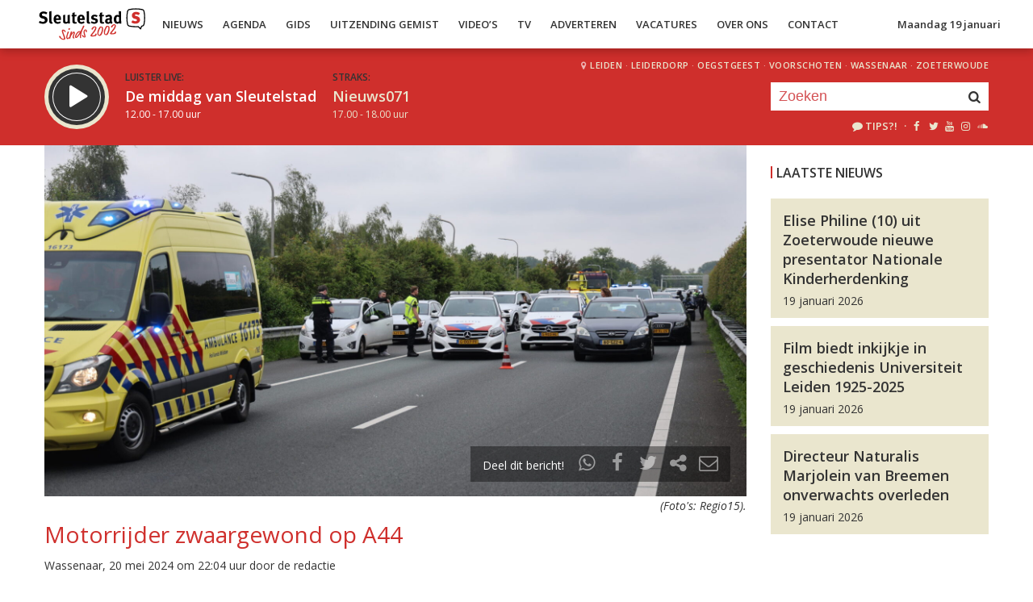

--- FILE ---
content_type: application/javascript; charset=UTF-8
request_url: https://sleutelstadmedia.disqus.com/count-data.js?2=https%3A%2F%2Fsleutelstad.nl%2F2026%2F01%2F17%2Fvijf-autos-botsen-op-a4-hoofdrijbaan-afgesloten%2F&2=https%3A%2F%2Fsleutelstad.nl%2F2026%2F01%2F18%2Fauto-vliegt-tijdens-het-rijden-in-brand-op-a44%2F&2=https%3A%2F%2Fsleutelstad.nl%2F2026%2F01%2F18%2Fautos-botsen-op-voorschoterweg-2%2F&2=https%3A%2F%2Fsleutelstad.nl%2F2026%2F01%2F19%2Fbrandweer-rukt-uit-voor-rokende-accu-langs-a4%2F
body_size: 613
content:
var DISQUSWIDGETS;

if (typeof DISQUSWIDGETS != 'undefined') {
    DISQUSWIDGETS.displayCount({"text":{"and":"en","comments":{"zero":"0","multiple":"{num}","one":"1"}},"counts":[{"id":"https:\/\/sleutelstad.nl\/2026\/01\/19\/brandweer-rukt-uit-voor-rokende-accu-langs-a4\/","comments":0},{"id":"https:\/\/sleutelstad.nl\/2026\/01\/17\/vijf-autos-botsen-op-a4-hoofdrijbaan-afgesloten\/","comments":0},{"id":"https:\/\/sleutelstad.nl\/2026\/01\/18\/autos-botsen-op-voorschoterweg-2\/","comments":0},{"id":"https:\/\/sleutelstad.nl\/2026\/01\/18\/auto-vliegt-tijdens-het-rijden-in-brand-op-a44\/","comments":0}]});
}

--- FILE ---
content_type: image/svg+xml
request_url: https://sleutelstad.nl/wp-content/themes/sleutelstad/img/sleutelstad_logo_header-2002.svg?x19009
body_size: 8041
content:
<?xml version="1.0" encoding="UTF-8" standalone="no"?>
<!DOCTYPE svg PUBLIC "-//W3C//DTD SVG 1.1//EN" "http://www.w3.org/Graphics/SVG/1.1/DTD/svg11.dtd">
<svg width="100%" height="100%" viewBox="0 0 1191 347" version="1.1" xmlns="http://www.w3.org/2000/svg" xmlns:xlink="http://www.w3.org/1999/xlink" xml:space="preserve" xmlns:serif="http://www.serif.com/" style="fill-rule:evenodd;clip-rule:evenodd;stroke-linejoin:round;stroke-miterlimit:2;">
    <g id="Artboard3" transform="matrix(1,0,0,1,0,-236)">
        <rect x="0" y="236" width="1190.6" height="347" style="fill:none;"/>
        <clipPath id="_clip1">
            <rect x="0" y="236" width="1190.6" height="347"/>
        </clipPath>
        <g clip-path="url(#_clip1)">
            <g id="Artboard2" transform="matrix(1,0,0,1.03085,0,-247.404)">
                <rect x="0" y="458.4" width="1190.5" height="379.9" style="fill:none;"/>
                <g transform="matrix(1,0,0,0.970075,0,18.8229)">
                    <g>
                        <g>
                            <g>
                                <path d="M1153.8,499.9C1151.7,489.8 1143.8,481.9 1133.8,479.9C1087.9,470.6 1042,470.6 996.1,479.9C986,482 978.1,489.9 976.1,499.9C966.8,545.8 966.8,591.7 976.1,637.6C978.2,647.7 986.1,655.6 996.1,657.6C1027.8,664 1059.6,666 1091.3,663.6L1117.1,687.7L1127.6,658.8C1129.7,658.4 1131.8,658 1133.9,657.6C1144,655.5 1151.9,647.6 1153.9,637.6C1163.1,591.8 1163.1,545.8 1153.8,499.9Z" style="fill:white;fill-rule:nonzero;"/>
                                <path d="M1117,693.6C1115.5,693.6 1114.2,693 1113,692L1089.1,669.5C1057.8,671.6 1026.1,669.6 994.9,663.2C982.5,660.7 972.8,651.1 970.4,638.7C961,592.2 961,545.1 970.4,498.6C972.9,486.2 982.5,476.5 994.9,474.1C1041.4,464.7 1088.5,464.7 1135,474.1C1147.4,476.6 1157.1,486.2 1159.5,498.6C1168.9,545.1 1168.9,592.2 1159.5,638.7C1157,651.1 1147.4,660.8 1135,663.2C1134,663.4 1133,663.6 1131.9,663.8L1122.4,689.6C1121.7,691.5 1120.2,692.8 1118.3,693.2C1117.9,693.6 1117.5,693.6 1117,693.6ZM1091.3,657.8C1092.8,657.8 1094.2,658.4 1095.3,659.4L1114.6,677.6L1122.1,656.9C1122.8,654.9 1124.4,653.6 1126.5,653.2C1128.6,652.8 1130.6,652.4 1132.7,652C1140.5,650.4 1146.6,644.4 1148.2,636.5C1157.3,591.6 1157.3,546 1148.2,501C1146.6,493.2 1140.6,487.1 1132.7,485.5C1087.8,476.4 1042.2,476.4 997.2,485.5C989.4,487.1 983.3,493.1 981.7,501C972.6,545.9 972.6,591.5 981.7,636.5C983.3,644.3 989.3,650.4 997.2,652C1028.3,658.3 1059.7,660.2 1090.9,657.9L1091.3,657.9L1091.3,657.8Z" style="fill-rule:nonzero;"/>
                            </g>
                            <path d="M1079.5,552.2L1065.8,548.5C1056,545.8 1056,543.3 1056,540.7C1056,535.1 1060.8,531.4 1068,531.4C1075.1,531.4 1081.7,533.4 1089.9,537.9C1091,538.5 1092.1,538.8 1093.4,538.8C1095.8,538.8 1098.1,537.6 1099.4,535.6L1106.5,524.8C1107.6,523.1 1108,521.2 1107.5,519.3C1107.1,517.3 1105.9,515.8 1104.3,514.7C1093.9,508.3 1080.5,504.6 1067.3,504.6C1041.1,504.6 1022.8,520.6 1022.8,543.6C1022.8,550.6 1024.6,557.2 1028.1,562.9C1032.7,570.6 1040.3,575.6 1052.7,579L1065.3,582.4C1075.9,585.1 1077.3,589.7 1077.3,593.4C1077.3,596.3 1077.3,605.1 1061.2,605.1C1052.7,605.1 1045,603 1034.7,598C1033.7,597.5 1032.6,597.2 1031.5,597.2C1028.8,597.2 1026.2,598.8 1025.1,601.3L1019.4,613.1C1017.7,616.6 1019.1,620.8 1022.6,622.6C1034,628.5 1047.7,631.8 1060.2,631.8C1090.6,631.8 1110.9,614.9 1110.9,589.7C1111.1,571 1099.8,557.7 1079.5,552.2Z" style="fill:rgb(207,47,44);fill-rule:nonzero;"/>
                        </g>
                    </g>
                </g>
                <g id="Artboard1" transform="matrix(1,0,0,0.970075,0,18.8229)">
                    <rect x="0" y="516" width="1183.9" height="247.4" style="fill:none;"/>
                </g>
                <g transform="matrix(1,0,0,0.970075,0,18.8229)">
                    <g>
                        <path d="M109.4,515.2L99.8,529.7C99.1,530.7 97.8,531 96.8,530.4C86.3,524.3 78.2,521.9 69.4,521.9C59,521.9 51.8,527.9 51.8,536.4C51.8,542.9 55.2,546.2 65.7,549.1L80.9,553.2C101.5,558.9 112.7,572 112.7,590.6C112.7,616.1 92.1,632.9 60.8,632.9C47.2,632.9 32.2,629.2 19.9,622.5C18.8,621.9 18.4,620.6 18.9,619.6L26.4,603.9C27,602.7 28.4,602.3 29.5,602.9C40.4,608.5 50,612 61.9,612C76.4,612 84,606 84,594.8C84,586.7 78.7,581.4 67.5,578.5L53.6,574.7C41.1,571.3 33.3,566.4 28.8,558.8C25.4,553.1 23.5,546.7 23.5,539.7C23.5,516.7 42,500.8 68.5,500.8C83.1,500.8 97.7,505 108.6,512.2C109.8,512.8 110.1,514.2 109.4,515.2Z" style="fill-rule:nonzero;"/>
                        <path d="M152,496.9C153.3,496.6 154.5,497.5 154.7,498.8C155.3,503.5 155.6,509.4 155.6,520.4L155.6,592.6C155.6,608.5 155.8,610.7 157.3,613.2C158.2,614.9 160.2,615.7 162.2,615.7C163.1,615.7 163.7,615.7 164.9,615.3L168.5,627.7C168.8,628.9 168.1,630.1 166.9,630.5C163.2,631.7 159,632.3 154.6,632.3C144.2,632.3 135.9,627.4 133.1,619.6C131.2,614.9 131,612 131,598.8L131,529.7C131,518.6 130.7,511.4 129.9,503.8C129.8,502.6 130.5,501.6 131.7,501.4L152,496.9Z" style="fill-rule:nonzero;"/>
                        <path d="M248.7,607.6L255.6,618.2C256.2,619.2 256,620.5 255.1,621.2C244.9,629 234.2,632.7 221.8,632.7C195.2,632.7 178,613.9 178,584.7C178,568.1 181.4,557.1 189.6,548C197.2,539.5 206.4,535.5 218.7,535.5C229.3,535.5 239.5,539.1 245.5,545.3C254,554 257.8,566.5 257.8,585.8L257.8,589.1C257.8,590.4 256.7,591.3 255.6,591.3L204.3,591.3L204.3,592.1C204.3,606.4 211.3,614.6 223.8,614.6C231.4,614.6 238.5,612.1 245.4,606.9C246.4,606.4 248,606.6 248.7,607.6ZM204.6,573.9L232.6,573.9L232.6,572.8C232.6,566 231.8,562.3 229.7,558.8C227.4,555.2 223.9,553.3 219.1,553.3C209.9,553.3 204.6,560.5 204.6,573.4L204.6,573.9Z" style="fill-rule:nonzero;"/>
                        <path d="M281.7,539.5L301,535.8C302.4,535.5 303.6,536.6 303.6,538L303.6,594.7C303.6,603 304.2,607.4 305.6,609.9C306.9,612.4 310.5,614.2 314.1,614.2C320.1,614.2 327.3,609.9 329.1,605.3L329.1,542C329.1,540.9 329.9,540 331,539.8L349.7,535.9C351.2,535.6 352.4,536.7 352.4,538.1L352.4,606C352.4,611.3 353.9,616.7 356.6,620.8C357.3,621.9 357,623.3 355.8,624L342.1,631.8C341.3,632.3 340.2,632.2 339.7,631.6C337.2,629.5 335.1,626.8 333.6,623.5C327.6,629.3 319,632.4 309.2,632.4C296.2,632.4 285,626.2 281.9,617.4C280.4,613.3 279.9,608.4 279.9,598.9L279.9,541.5C279.9,540.5 280.7,539.7 281.7,539.5Z" style="fill-rule:nonzero;"/>
                        <path d="M426.3,540.5L421.9,552C421.5,552.9 420.7,553.5 419.8,553.5L405.8,553.5L405.8,600.7C405.8,612.4 407.9,615.5 416.3,615.5C418.1,615.5 419.8,615.2 422.6,614.3C423.9,613.9 425.1,614.7 425.4,616L427.5,626.3C427.7,627.4 427.1,628.5 426,628.9C419.7,631.2 413.9,632.3 408.1,632.3C395.8,632.3 385.8,626.8 383.1,618.7C381.6,614.7 381.4,612.9 381.4,604.4L381.4,553.4L374.5,553.4C373.2,553.4 372.3,552.4 372.3,551.2L372.3,540C372.3,538.7 373.3,537.8 374.5,537.8L381.4,537.8C381.4,529.5 381.4,523.5 382.1,517.3C382.2,516.3 382.9,515.6 383.8,515.3L403.7,510.3C405.3,509.9 406.6,511.2 406.5,512.7C405.8,520.4 405.3,529.1 405.3,537.3L424,537.3C425.7,537.4 426.8,539 426.3,540.5Z" style="fill-rule:nonzero;"/>
                        <path d="M504.7,607.6L511.6,618.2C512.2,619.2 512,620.5 511.1,621.2C500.9,629 490.2,632.7 477.8,632.7C451.2,632.7 434,613.9 434,584.7C434,568.1 437.4,557.1 445.6,548C453.2,539.5 462.4,535.5 474.7,535.5C485.3,535.5 495.5,539.1 501.5,545.3C510,554 513.8,566.5 513.8,585.8L513.8,589.1C513.8,590.4 512.8,591.3 511.6,591.3L460.3,591.3L460.3,592.1C460.3,606.4 467.3,614.6 479.8,614.6C487.4,614.6 494.5,612.1 501.4,606.9C502.5,606.4 504.1,606.6 504.7,607.6ZM460.7,573.9L488.7,573.9L488.7,572.8C488.7,566 487.9,562.3 485.8,558.8C483.5,555.2 480,553.3 475.2,553.3C466,553.3 460.7,560.5 460.7,573.4L460.7,573.9Z" style="fill-rule:nonzero;"/>
                        <path d="M556.2,496.9C557.5,496.6 558.7,497.5 558.9,498.8C559.5,503.5 559.8,509.4 559.8,520.4L559.8,592.6C559.8,608.5 560,610.7 561.5,613.2C562.4,614.9 564.4,615.7 566.4,615.7C567.3,615.7 567.9,615.7 569.1,615.3L572.6,627.7C573,628.9 572.3,630.1 571,630.5C567.3,631.7 563,632.3 558.7,632.3C548.3,632.3 540,627.4 537.2,619.6C535.3,614.9 535.1,612 535.1,598.8L535.1,529.7C535.1,518.6 534.8,511.4 534,503.8C533.9,502.6 534.6,501.6 535.8,501.4L556.2,496.9Z" style="fill-rule:nonzero;"/>
                        <path d="M651.2,545.8L645.2,558C644.6,559.2 643.2,559.6 642.2,559.1C634,555.1 627.8,553.4 621.5,553.4C614.5,553.4 609.8,557 609.8,562.4C609.8,567.1 612.9,569.6 621.4,571.8L632.6,574.7C644,577.6 647.8,581 651.1,585.2C654.5,589.5 656.2,594.8 656.2,600.9C656.2,620 640.3,633 616.5,633C605.7,633 593.8,629.7 581,623.3C579.9,622.7 579.4,621.3 580,620.3L586.6,606.8C587.2,605.6 588.6,605.1 589.7,605.8C597.3,610.1 608.8,615.1 618.4,615.1C625.2,615.1 630.7,610.6 630.7,604.6C630.7,598.3 626.2,595 616.4,593.2L605.6,591.2C599.4,590.1 591.8,585.7 588.6,581.8C585.4,577.8 583.3,571.2 583.3,565.2C583.3,547.1 597.6,535 619.1,535C632.8,535 642.1,538.8 650.2,542.7C651.3,543.3 651.8,544.6 651.2,545.8Z" style="fill-rule:nonzero;"/>
                        <path d="M722.5,540.5L718.1,552C717.8,552.9 716.9,553.5 716,553.5L702,553.5L702,600.7C702,612.4 704.1,615.5 712.5,615.5C714.3,615.5 716,615.2 718.8,614.3C720.1,613.9 721.3,614.7 721.6,616L723.7,626.3C723.9,627.4 723.3,628.5 722.2,628.9C715.9,631.2 710.1,632.3 704.3,632.3C692,632.3 682,626.8 679.3,618.7C677.8,614.7 677.6,612.9 677.6,604.4L677.6,553.4L671,553.4C669.7,553.4 668.8,552.4 668.8,551.2L668.8,540C668.8,538.7 669.8,537.8 671,537.8L677.9,537.8C677.9,529.5 677.9,523.5 678.6,517.3C678.7,516.3 679.4,515.6 680.3,515.3L700.2,510.3C701.8,509.9 703.1,511.2 703,512.7C702.3,520.4 701.8,529.1 701.8,537.3L720.2,537.3C721.9,537.4 723,539 722.5,540.5Z" style="fill-rule:nonzero;"/>
                        <path d="M736.4,550.5C735.8,549.4 736.1,548.1 737.2,547.4C741.9,544.5 744.5,543.2 750.3,541C759.3,537.2 767.1,535.5 775.6,535.5C791.1,535.5 801.9,541.3 805.5,551.6C806.8,555.4 807.2,558.3 807.2,568.2L806.6,599.4L806.6,601.1C806.6,610.1 808,614.1 813.4,618.7C814.4,619.5 814.5,620.9 813.7,621.9L803.5,633.6C802.8,634.4 801.7,634.6 800.9,634.2C795.9,631.8 791.5,627.9 789.5,623.7C786.1,626.9 785.7,627.3 783.9,628.6C779.4,631.8 772.9,633.7 765.2,633.7C744.6,633.7 733.4,623.2 733.4,604.8C733.4,583.1 748.4,573 777.9,573C779.8,573 780.8,573 783.4,573.2L783.4,569.4C783.4,559 781.4,555.6 772.6,555.6C765.4,555.6 757,558.9 747.8,564.8C746.7,565.5 745.3,565.2 744.6,564L736.4,550.5ZM782.8,589.7L781.7,589.7C764.9,589.7 759.1,592.7 759.1,603.8C759.1,611 763.6,615.9 769.7,615.9C774.2,615.9 778.7,613.6 782.4,609.6L782.8,589.7Z" style="fill-rule:nonzero;"/>
                        <path d="M905,499.9C906.1,500.1 907,501.1 907,502.1L907,596.3C907,614.3 908.2,622.7 909.4,627.3C909.8,628.8 908.7,630.2 907.3,630.2L890.3,630.2C889.3,630.2 888.4,629.6 888.2,628.6C887.8,627.6 887.6,626.4 887.4,624.7C881.4,630 874.4,632.5 866,632.5C842.5,632.5 827.6,614.2 827.6,585.5C827.6,556.6 843.7,536.7 867.3,536.7C874,536.7 879.2,538.4 883.8,542C883.4,540 883.1,533.7 883.1,528.2L883.1,499C883.1,497.6 884.4,496.6 885.7,496.8L905,499.9ZM883.2,562C878.7,558 874.3,556 870,556C859.2,556 854.5,565 854.5,585.7C854.5,605.6 858.6,612.1 871.3,612.1C875.8,612.1 880.9,609.1 883.2,606.1L883.2,562Z" style="fill-rule:nonzero;"/>
                    </g>
                </g>
            </g>
            <g>
                <path d="M307.3,487.4C307.8,489.3 308.7,491.4 308.8,492.4C308.9,493.5 307.4,494.6 305.7,494.8C305.1,494.9 304.1,494.8 302.9,494.6C299.8,494.1 296.5,491.1 295.3,489.8C293.3,487.6 293,480.7 287.9,478.5C286.7,478 285.7,477.8 284.3,477.9C283.2,478 281,483.1 281.8,490.9C282,492.7 282.7,498.1 285.8,506.5C289.3,516.5 298.6,537.7 302,550.1C303.6,555.9 304,557.6 304.3,560.5C305,567 301.6,572.9 295.9,575.8C294.7,576.4 293.4,576.6 289.7,577C275.5,578.5 260.5,571.8 249.1,560.3C246.4,557.5 241,554.6 238.5,545.6C238,543.9 237.8,542.4 237.7,540.8C237.5,539.4 239.1,536 240.7,535.8C243.4,535.5 246.9,536.1 249.1,537.1C252.3,538.7 255.2,541.3 255.3,542.1C255.6,544.5 254.5,545.1 254.9,548.6C255,549.2 255.6,550.1 256.1,551C261.1,558.1 271.3,564.7 280.6,566.7C282.1,567 283.5,567 284.8,566.9C287.4,566.6 289.9,563.8 289.6,560.4C289.1,556.2 288.3,551.3 287.5,548.2C282.8,530.6 275.1,517.1 269.8,499.4C269.3,497.7 267.4,490.3 267,487.3C266.8,485.7 266.7,484.6 266.8,483.8C267.3,478.4 267,469.1 275.3,468.2C283.8,467.3 292.4,468 300.3,474.9C304,478.4 306.2,483.5 307.3,487.4Z" style="fill:rgb(208,50,46);fill-rule:nonzero;"/>
                <path d="M343.9,549.6C345.2,549.5 347,549.6 348,550.3C349,551 349.1,551.8 349.2,552.4C349.4,554.3 348.9,555.8 347.3,557.6L344.6,560.8C341.7,564.2 336.2,569.5 329,570.3C324.2,570.8 318.1,564.7 315.7,559C314.8,556.8 314.4,554.6 314.2,552.4C313.8,548.4 314,544.8 315.3,539.2C316.1,536 316.4,533.3 317.1,530.9C320.8,518.7 324.2,506.7 328.7,493.8C329.9,490.3 333.2,489 336.2,488.6C337.8,488.4 339.9,488.5 341.1,489.4C342,490 342.5,490.4 342.7,491.8C343.6,500.3 337.5,505 334.7,513.2C332.6,519.4 329.3,530.7 327.7,536.9C325.8,544.4 325.3,550.6 325.6,553C325.8,554.4 326.3,558.1 329,557.8C331.7,557.5 333.9,556.5 336.7,553.9C340.3,550.5 341.4,549.9 343.9,549.6ZM356,458.8C356.1,459.8 356.1,460.9 355.5,461.8C353,465.6 349.6,470.4 346.1,470.7C342.9,471 340.3,469.6 339.4,468.2C338.4,466.7 337.9,464.7 337.7,462.9C337.5,460.7 337.8,457.9 339,456C340.4,453.9 343.2,452.8 346.5,452.4C349.1,452.1 352.2,452.6 353.4,453.7C355.3,455.3 355.8,457.2 356,458.8Z" style="fill:rgb(208,50,46);fill-rule:nonzero;"/>
                <path d="M347.1,565.1C345.7,564.1 345.2,563.5 345.1,562.9C345,561.9 345.2,561.1 345.8,557.8C349.9,536 357.8,506.3 362.2,495.1C362.7,493.9 362.7,492.6 363,491.8C363.5,489.2 364,487.7 369.9,487C376.1,486.3 376.5,488.5 376.7,490C377,492.4 376,496.9 374.9,498.8C373.3,501.7 371.9,505.7 371.3,508.9C371.1,509.9 371.2,510.5 371.5,510.5C372.1,510.4 372.6,509.1 374.6,506.1C377.9,500.7 383.8,494.1 388.5,491.2C390.1,489.9 391.3,489.8 392.4,489.6C396.4,489.2 399.9,490.6 401.5,491.4C404.5,492.5 405.8,493.7 406.6,495.4C407.2,496.6 407.4,498.2 407.6,500.3C408.3,506.4 405.9,512.6 402.1,521.1C399.5,527.2 398.6,531.8 397.5,536.5L396.2,542.1C395.6,544.3 395.6,546.7 395.9,549.9C396.1,551.8 398.5,553.2 400.4,554.1C401.4,554.6 402.6,555.2 403.2,555.9C403.4,556.2 403.6,556.5 403.6,557C403.7,557.8 403.5,558.6 403.3,559.1C402.8,560.8 401.9,562.3 399.2,562.6C394.9,563.1 391.6,562.1 390.2,561.2C390.2,561.2 389,560.4 387.9,559.5C385.6,557.8 383.9,555.7 383.5,551.6C383.1,548.1 383.6,544 384.3,539.9C386,528.9 390.1,520.5 391.9,515.2C393.6,510.3 395.2,505 394.9,502.3C394.7,500.9 394.3,499.9 394,500C393.7,500 393.2,500.4 392.5,501C390.4,502.7 387.1,506.3 385.7,508.4L379.6,516.5C376.1,521.2 372.8,525 369.6,529.7C365.7,535.3 361.9,546.8 358.3,561C357.6,563.5 355.9,565.5 351.9,565.9C349.6,565.8 348.3,565.9 347.1,565.1Z" style="fill:rgb(208,50,46);fill-rule:nonzero;"/>
                <path d="M507.2,436.9C506,439.1 505.7,441.3 504.3,444.2C496.7,460.1 486.3,477.5 482.6,492.6L480.8,499.9C474.1,527.8 472.9,539.7 473.5,545.4C474.1,551.1 475.6,552.9 475.7,554.2C475.8,554.7 475.6,554.9 475.2,555.4C473.2,557.9 473.8,558.9 469.8,559.4C468.4,559.6 464,557.9 463.7,557C462.7,553.4 462,550.1 461.6,546.7C460.7,538.4 461.7,531.3 463.2,522.6C464,518 466.9,510.9 466.9,510.6C466.9,510.4 466.9,510.3 466.5,510.3C466.2,510.3 465.9,510.7 465.1,511.9C453.9,528.1 443.2,545.1 428.6,556.3C427.1,557.4 425.2,557.8 423.9,557.9C420.7,558.2 412.8,555.2 412,554.2C409.9,551.4 408.6,548.6 408.3,545.4C407.8,540.9 409,535.5 412,527.7C418.1,512.3 429.3,498.5 441.8,488.1C444,486.2 448.8,484.3 453,483.8C454.8,483.6 456.4,483.8 457.6,484.1C459.8,484.8 463.4,485.2 465.4,486.3C466.2,486.2 466.5,486.2 466.7,486C481.3,466.2 486,445.1 497.8,425.6C498.6,424.2 499.2,423.5 501.3,423.3C503.4,423.1 509.4,425 509.7,427.7C510,431.4 509,433.6 507.2,436.9ZM457.1,492.9C455.5,493.1 454.4,493.4 453.2,494.1C438.6,503.6 425.2,522.2 420.6,540.4C420.5,540.9 420.3,542 420.3,542.5C420.5,544.1 421,546.1 421.8,546C422.4,545.9 422.7,545.7 423.3,545.2C424.2,544.3 425.1,544.2 426.4,542.9C439,530.7 449.2,515.1 458.1,500C459.7,497.2 461.1,496.6 460.8,493.9C460.8,493.1 459.7,492.6 457.1,492.9Z" style="fill:rgb(208,50,46);fill-rule:nonzero;"/>
                <path d="M537.7,480.9C538.4,487 536.4,491.5 534.5,494.7C533.4,496.4 533.3,496.6 532.5,496.7C530.7,496.9 527.9,496.1 526.7,495.2C525.1,494.2 524,492.7 523.7,490.4C523.7,490.1 523.8,489.6 524,489.1C525.2,486.6 526.2,484.2 525.9,481.5C525.8,480.2 525.1,478.4 524.3,477.3C523.5,476.3 521.8,475.3 520.5,475.4C519.4,475.5 513,485.4 512.6,492.9C512.6,494 512.5,495.2 512.7,497.1C512.8,498.1 514.4,505.2 514.9,507.2C517.6,519 523.3,536.5 524,543C524.1,544.3 523.6,545.3 523,546C520.4,549.2 517.9,552.4 513.6,552.8C512.2,553 510.4,552.8 509.5,552.6C498.5,549.4 490.1,542 483.9,533.7C483.3,533 482.7,531.9 482.7,531.4C482.4,529 484.5,525.2 487.8,524.9C491,524.6 492.5,524.7 494.1,526.5C498.3,531 500.9,536.9 506.1,540.7C507.9,542 508.7,542.2 509.5,542.1C510.5,542 511,541.3 511,540.6C510.9,540 510.9,539.6 509.7,535.7C506.3,525.4 500.8,501.8 500.5,498.6C500,494.3 501,485 504.1,478.5C507.9,470.7 514.2,467.1 517.2,466.7C526,465.7 529.7,467.6 533.5,470.7C536,473 537.3,477.7 537.7,480.9Z" style="fill:rgb(208,50,46);fill-rule:nonzero;"/>
                <path d="M626.8,444.6C626.6,442.5 624.9,442.4 622.5,442.6C614.7,443.5 604.5,455.4 604.8,457.9C604.9,458.5 601.8,461.5 600.9,464C600,466.5 598.9,467.5 596.5,467.7C594.7,467.9 593.7,468.7 592.9,468.7C592.4,468.8 587.6,467.2 587,462.2C586.6,458.5 586.6,458.4 590,452.7C593.4,447 597.4,444 603.1,439.6C610,434.3 613.7,433.4 622.4,432.5C627.7,431.9 639.1,439.4 639.7,444.2C643.1,475.8 606.8,505.4 594.8,525.6C593.6,527.7 593.5,528.2 593.5,528.5C593.6,529 594.3,529.5 595.8,530C597.6,530.6 602.3,530.3 607.1,529.7C617,528.6 621.1,527.7 624.4,523.6C627.4,519.9 627,516.4 629.2,512.7C630.3,510.8 632.9,510 635.8,509.7C637.4,509.5 638.6,510.4 640.9,512.1C641.4,512.5 641.9,513.4 642,514.6C642.3,517.2 640.4,529.2 638.1,532.6C635.5,536.6 629.4,538.4 610.2,540.5C599.5,541.7 586.6,543.1 582.4,540.5C577.7,537.5 575.6,534.3 575.2,530.9C575,529.1 576.8,524.6 595.1,502.9C621.1,472.3 627.8,454.5 626.8,444.6Z" style="fill:rgb(208,50,46);fill-rule:nonzero;"/>
                <path d="M706.9,440.5C710.2,445.5 712,451.4 712.7,458C713.9,468.7 711.5,479.5 708.7,489.6C707.9,492.6 707.4,498.1 698,517.1C692.7,527.7 683.6,534.7 676.4,535.4C672.4,535.8 659.2,531.5 653.9,523.1C653.5,522.5 650.8,516.7 650.1,510.3C649.3,503 651,487.7 655.2,475.5C660,461.4 668,448.8 677,435.7C678,434.3 680.2,434.1 683.4,433.7C684.8,433.5 685.8,433.9 688.6,435.2C690,435.9 691,436.2 691.9,436.1C693.2,436 692.5,435.2 694.5,435C695.8,434.9 704.8,437.2 706.9,440.5ZM689.3,443.7C688.3,443.8 687.1,444.4 686.1,445.8C676.6,459.3 668.9,474.6 664.4,491.6C663,496.8 663.4,498.5 663.2,500C662.7,504.3 661.9,508.5 662.4,513C662.5,514.1 664,520.4 664.9,521.4C665.8,522.4 667.6,525.5 670.3,525.2C674.1,524.8 680.6,520.7 688.2,504C689.1,502 690.9,499 691.7,496.2C695.8,482.2 701,470 699.3,454.7C698.8,449.2 693.8,443.2 689.3,443.7Z" style="fill:rgb(208,50,46);fill-rule:nonzero;"/>
                <path d="M777.1,432.9C780.4,437.9 782.2,443.8 782.9,450.4C784.1,461.1 781.7,471.9 778.9,482C778.1,485 777.6,490.5 768.2,509.5C762.9,520.1 753.8,527.1 746.6,527.8C742.6,528.2 729.4,523.9 724.1,515.5C723.7,514.9 721,509.1 720.3,502.7C719.5,495.4 721.2,480.1 725.4,467.9C730.2,453.8 738.2,441.2 747.2,428.1C748.2,426.7 750.4,426.5 753.6,426.1C755,425.9 756,426.3 758.8,427.6C760.2,428.3 761.2,428.6 762.1,428.5C763.4,428.4 762.7,427.6 764.7,427.4C766,427.3 775,429.6 777.1,432.9ZM759.6,436.1C758.6,436.2 757.4,436.8 756.4,438.2C746.9,451.7 739.2,467 734.7,484C733.3,489.2 733.7,490.9 733.5,492.4C733,496.7 732.2,500.9 732.7,505.4C732.8,506.5 734.3,512.8 735.2,513.8C736.1,514.8 737.9,517.9 740.6,517.6C744.4,517.2 750.9,513.1 758.5,496.4C759.4,494.4 761.2,491.4 762,488.6C766.1,474.6 771.3,462.4 769.6,447.1C769,441.5 764,435.6 759.6,436.1Z" style="fill:rgb(208,50,46);fill-rule:nonzero;"/>
                <path d="M837.5,421.6C837.3,419.5 835.6,419.4 833.2,419.6C825.4,420.5 815.2,432.4 815.5,434.9C815.6,435.5 812.5,438.5 811.6,441C810.7,443.5 809.6,444.5 807.2,444.7C805.4,444.9 804.4,445.7 803.6,445.7C803.1,445.8 798.3,444.2 797.7,439.2C797.3,435.5 797.3,435.4 800.7,429.7C804.1,424 808.2,421 813.8,416.6C820.7,411.3 824.4,410.4 833.1,409.5C838.4,408.9 849.8,416.4 850.4,421.2C853.8,452.8 817.5,482.4 805.5,502.6C804.3,504.7 804.2,505.2 804.2,505.5C804.3,506 805,506.5 806.5,507C808.3,507.6 813,507.3 817.8,506.7C827.7,505.6 831.8,504.7 835.1,500.6C838.1,496.9 837.7,493.4 839.9,489.7C841,487.8 843.6,487 846.5,486.7C848.1,486.5 849.3,487.4 851.6,489.1C852.1,489.5 852.6,490.4 852.7,491.6C853,494.2 851.1,506.2 848.8,509.6C846.2,513.6 840.1,515.4 820.9,517.5C810.2,518.7 797.3,520.1 793.1,517.5C788.4,514.5 786.3,511.3 785.9,507.9C785.7,506.1 787.5,501.6 805.8,479.9C831.8,449.4 838.5,431.5 837.5,421.6Z" style="fill:rgb(208,50,46);fill-rule:nonzero;"/>
            </g>
        </g>
    </g>
</svg>
